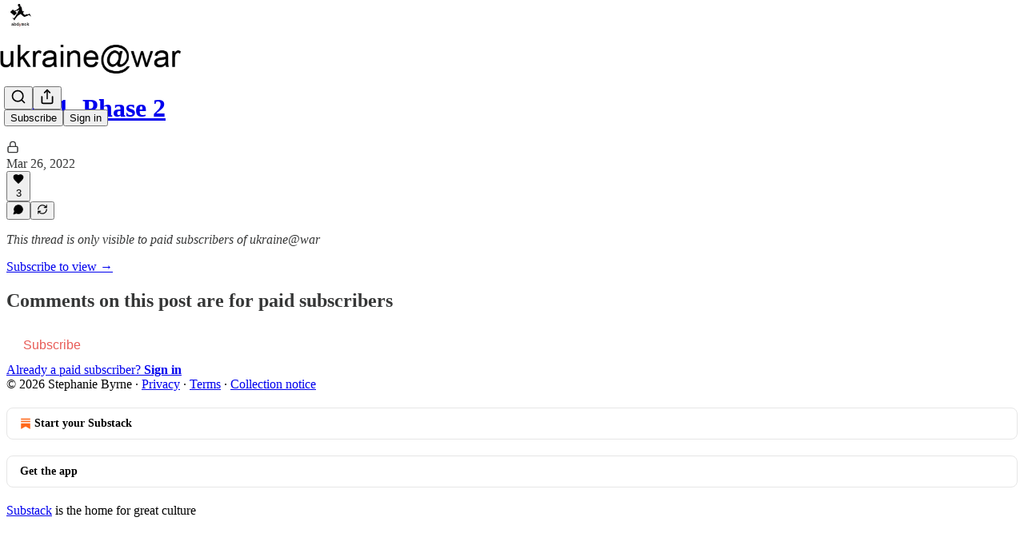

--- FILE ---
content_type: application/javascript; charset=UTF-8
request_url: https://abdymok.substack.com/cdn-cgi/challenge-platform/scripts/jsd/main.js
body_size: 10101
content:
window._cf_chl_opt={AKGCx8:'b'};~function(h6,cq,cK,cB,cx,cV,cr,cd,h0,h2){h6=o,function(s,b,hX,h5,c,h){for(hX={s:493,b:278,c:293,h:469,O:301,g:346,i:263,C:336,P:497,H:500,G:337},h5=o,c=s();!![];)try{if(h=-parseInt(h5(hX.s))/1+-parseInt(h5(hX.b))/2+-parseInt(h5(hX.c))/3*(-parseInt(h5(hX.h))/4)+parseInt(h5(hX.O))/5*(parseInt(h5(hX.g))/6)+parseInt(h5(hX.i))/7*(parseInt(h5(hX.C))/8)+-parseInt(h5(hX.P))/9+parseInt(h5(hX.H))/10*(-parseInt(h5(hX.G))/11),b===h)break;else c.push(c.shift())}catch(O){c.push(c.shift())}}(I,487797),cq=this||self,cK=cq[h6(260)],cB={},cB[h6(461)]='o',cB[h6(507)]='s',cB[h6(412)]='u',cB[h6(428)]='z',cB[h6(373)]='n',cB[h6(317)]='I',cB[h6(367)]='b',cx=cB,cq[h6(359)]=function(s,h,O,g,O5,O4,O2,hI,i,P,H,G,N,Q,j){if(O5={s:252,b:312,c:236,h:233,O:297,g:236,i:398,C:453,P:256,H:453,G:478,N:250,k:294,Q:480,a:419,j:439,J:332,R:488,E:296,S:228},O4={s:319,b:400,c:406,h:384,O:334,g:405,i:282,C:240,P:344,H:344,G:319,N:406,k:384,Q:344,a:316,j:242,J:480,R:494},O2={s:405,b:424,c:313,h:379,O:377,g:416,i:376},hI=h6,i={'cnQhh':function(J,R){return R===J},'VnLvo':hI(O5.s),'sSLLl':function(J,R){return J<R},'lnZqs':function(J,R){return J(R)},'KZIbo':function(J,R){return J<R},'Ifcey':function(J,R){return R!==J},'fHZta':function(J,R,E,S){return J(R,E,S)}},null===h||void 0===h)return g;for(P=i[hI(O5.b)](cX,h),s[hI(O5.c)][hI(O5.h)]&&(P=P[hI(O5.O)](s[hI(O5.g)][hI(O5.h)](h))),P=s[hI(O5.i)][hI(O5.C)]&&s[hI(O5.P)]?s[hI(O5.i)][hI(O5.H)](new s[(hI(O5.P))](P)):function(J,hs,R,E,S){if(hs=hI,R={},R[hs(O4.s)]=hs(O4.b),R[hs(O4.c)]=function(Z,U){return Z+U},R[hs(O4.h)]=hs(O4.O),E=R,i[hs(O4.g)](hs(O4.i),hs(O4.C)))S[hs(O4.P)]>=200&&i[hs(O4.H)]<300?G(E[hs(O4.G)]):N(E[hs(O4.N)](E[hs(O4.k)],N[hs(O4.Q)]));else{for(J[hs(O4.a)](),S=0;i[hs(O4.j)](S,J[hs(O4.J)]);J[S+1]===J[S]?J[hs(O4.R)](S+1,1):S+=1);return J}}(P),H='nAsAaAb'.split('A'),H=H[hI(O5.G)][hI(O5.N)](H),G=0;i[hI(O5.k)](G,P[hI(O5.Q)]);i[hI(O5.a)](hI(O5.j),hI(O5.J))?(N=P[G],Q=i[hI(O5.R)](cT,s,h,N),H(Q))?(j='s'===Q&&!s[hI(O5.E)](h[N]),hI(O5.S)===O+N?C(O+N,Q):j||C(O+N,h[N])):C(O+N,Q):s(),G++);return g;function C(J,R,ho){if(ho=hI,i[ho(O2.s)](ho(O2.b),i[ho(O2.c)]))return;else Object[ho(O2.h)][ho(O2.O)][ho(O2.g)](g,R)||(g[R]=[]),g[R][ho(O2.i)](J)}},cV=h6(280)[h6(274)](';'),cr=cV[h6(478)][h6(250)](cV),cq[h6(265)]=function(s,h,Oo,hb,O,g,i,C,P){for(Oo={s:400,b:227,c:382,h:480,O:404,g:227,i:354,C:479,P:353,H:285,G:267,N:473,k:376,Q:381},hb=h6,O={'nWEJK':function(H,G){return H(G)},'AVHzr':hb(Oo.s),'zwEWP':hb(Oo.b),'uKEJc':function(H,G){return H===G},'iXHbH':function(H,G){return H<G},'KMOlC':function(H,G){return H(G)}},g=Object[hb(Oo.c)](h),i=0;i<g[hb(Oo.h)];i++)if(O[hb(Oo.O)]!==hb(Oo.g))O[hb(Oo.i)](s,O[hb(Oo.C)]);else if(C=g[i],O[hb(Oo.P)]('f',C)&&(C='N'),s[C]){for(P=0;O[hb(Oo.H)](P,h[g[i]][hb(Oo.h)]);O[hb(Oo.P)](-1,s[C][hb(Oo.G)](h[g[i]][P]))&&(O[hb(Oo.N)](cr,h[g[i]][P])||s[C][hb(Oo.k)]('o.'+h[g[i]][P])),P++);}else s[C]=h[g[i]][hb(Oo.Q)](function(G){return'o.'+G})},cd=null,h0=cF(),h2=function(gu,gr,gV,gX,gT,gU,gJ,gN,hj,b,c,h,O){return gu={s:484,b:375,c:309,h:435,O:448,g:368,i:279,C:372},gr={s:490,b:331,c:355,h:331,O:459,g:487,i:397,C:355,P:376,H:459,G:235,N:329,k:397,Q:331,a:459,j:387,J:258,R:248,E:378,S:342,Z:390,U:345,m:380,M:490},gV={s:286,b:480},gX={s:314},gT={s:362,b:340,c:480,h:386,O:509,g:345,i:379,C:377,P:416,H:377,G:416,N:247,k:305,Q:377,a:416,j:314,J:338,R:435,E:417,S:261,Z:395,U:290,m:239,M:421,Y:299,z:496,A:369,K:298,B:307,x:411,y:442,T:235,X:347,V:376,d:365,W:249,l:413,n:505,f:394,e:383,L:427,D:249,v:376,F:364,I0:451,I1:273,I2:286,I3:490,I4:355,I5:308,I6:376,I7:490,I8:416,I9:457,II:241,Io:464,Is:498,Ib:401,Ic:376,Ih:323,IO:379,Ig:416,Ii:352,IC:314,IP:403,IH:486,IG:361,Ip:471,IN:287,Ik:444,IQ:402,Ia:477,Ij:330,IJ:232,IR:376,IE:314,IS:350,IZ:325,It:251,IU:468,Iw:376,Im:364,IM:490,IY:324,Iz:438,IA:376,Iq:364,IK:330,IB:459,Ix:286,Iy:487,IT:413,IX:326,IV:368,Ir:314,Iu:238,Id:376,IW:314,Il:415,In:341,If:449,Ie:454,IL:376,ID:241,Iv:272,IF:388,o0:401,o1:255,o2:376,o3:363,o4:248},gU={s:325},gJ={s:365},gN={s:245,b:450,c:253,h:229},hj=h6,b={'afOHt':function(g,i){return i!==g},'DWDsJ':function(g,i){return i==g},'jOOXe':function(g,i){return g>i},'CFVUI':function(g,i){return g<<i},'ksMmZ':hj(gu.s),'AnPok':hj(gu.b),'szbCg':function(g,i){return g-i},'rHdSs':function(g,i){return i|g},'MdrqR':hj(gu.c),'VJFBB':hj(gu.h),'hdKUZ':function(g,i){return g==i},'AiOND':function(g,i){return g-i},'aUOBv':function(g,i){return i&g},'JxrCL':function(g,i){return g-i},'vrnrk':function(g,i){return g(i)},'jcPDt':hj(gu.O),'mJIcz':function(g,i){return g<<i},'jgUDP':function(g,i){return g(i)},'Lbmhs':function(g,i){return i==g},'rbEdq':function(g,i){return g<i},'SVjbX':function(g,i){return g-i},'WjdGX':function(g,i){return i!==g},'gSRys':function(g,i){return g>i},'lFCSX':function(g,i){return i|g},'ZjKEr':function(g,i){return g<<i},'ctkhD':function(g,i){return i==g},'ZSzEL':function(g,i){return g-i},'tPbXV':function(g,i){return g>i},'vYHsZ':function(g,i){return g<<i},'kIAJt':function(g,i){return g-i},'OOksh':function(g,i){return g<i},'uLEOe':function(g,i){return g|i},'IaIMy':function(g,i){return g&i},'KVQgm':function(g,i){return i==g},'MrUak':hj(gu.g),'loTtY':function(g,i){return g!=i},'zlWQA':function(g,i){return g<i},'cLRgB':function(g,i){return g*i},'lSRuK':function(g,i){return i&g},'UrJmI':function(g,i){return g(i)},'vrgyi':function(g,i){return g==i},'RVbsd':function(g,i){return i===g},'mfgNS':function(g,i){return g+i},'fAiNI':function(g,i){return g+i}},c=String[hj(gu.i)],h={'h':function(g,gp,hJ){return gp={s:237,b:345},hJ=hj,b[hJ(gN.s)](hJ(gN.b),hJ(gN.c))?b[hJ(gN.h)](null,g)?'':h.g(g,6,function(i,hR){return hR=hJ,hR(gp.s)[hR(gp.b)](i)}):'i'},'g':function(i,C,P,gy,gM,gt,gj,hZ,H,G,N,Q,j,J,R,E,S,Z,U,M,gx,X,V,Y,z,B,x,y,T,A,gK){if(gy={s:259,b:230,c:269},gM={s:229},gt={s:432},gj={s:491},hZ=hj,H={'cTBvy':function(K,B,x,y,T){return K(B,x,y,T)},'Plrye':function(K,B){return K(B)},'hfJQm':function(K,B){return K==B},'ZKcKP':function(K,B,hE){return hE=o,b[hE(gj.s)](K,B)},'adcbN':function(K,B,hS){return hS=o,b[hS(gJ.s)](K,B)},'WjGpK':function(K,B){return B&K},'jeSUK':b[hZ(gT.s)],'NBdlv':function(K,B){return K(B)},'qYDvn':function(K){return K()},'tQzqZ':function(K,B,x){return K(B,x)},'DMPPJ':b[hZ(gT.b)],'XCbem':function(K,B,ht){return ht=hZ,b[ht(gt.s)](K,B)},'ESRRY':function(K,B,hU){return hU=hZ,b[hU(gU.s)](K,B)},'ZkIGf':function(K,B){return K(B)},'kKbGu':function(K,B){return K<<B},'rDuli':function(K,B,hw){return hw=hZ,b[hw(gM.s)](K,B)},'nRFGP':function(K,B){return K|B},'ojMJE':function(K,B){return K<<B},'ZhvJL':function(K,B){return K==B},'QbIjG':function(K,B){return K(B)}},null==i)return'';for(N={},Q={},j='',J=2,R=3,E=2,S=[],Z=0,U=0,M=0;M<i[hZ(gT.c)];M+=1)if(hZ(gT.h)!==b[hZ(gT.O)]){if(Y=i[hZ(gT.g)](M),Object[hZ(gT.i)][hZ(gT.C)][hZ(gT.P)](N,Y)||(N[Y]=R++,Q[Y]=!0),z=j+Y,Object[hZ(gT.i)][hZ(gT.H)][hZ(gT.G)](N,z))j=z;else if(hZ(gT.N)!==hZ(gT.k)){if(Object[hZ(gT.i)][hZ(gT.Q)][hZ(gT.a)](Q,j)){if(256>j[hZ(gT.j)](0)){if(b[hZ(gT.J)]!==hZ(gT.R))return B=i[hZ(gT.E)](hZ(gT.S)),B[hZ(gT.Z)]=hZ(gT.U),B[hZ(gT.m)]='-1',C[hZ(gT.M)][hZ(gT.Y)](B),x=B[hZ(gT.z)],y={},y=H[hZ(gT.A)](P,x,x,'',y),y=H(x,x[hZ(gT.K)]||x[hZ(gT.B)],'n.',y),y=G(x,B[hZ(gT.x)],'d.',y),N[hZ(gT.M)][hZ(gT.y)](B),T={},T.r=y,T.e=null,T;else{for(G=0;G<E;Z<<=1,b[hZ(gT.T)](U,b[hZ(gT.X)](C,1))?(U=0,S[hZ(gT.V)](P(Z)),Z=0):U++,G++);for(A=j[hZ(gT.j)](0),G=0;8>G;Z=b[hZ(gT.d)](Z,1)|b[hZ(gT.W)](A,1),U==b[hZ(gT.l)](C,1)?(U=0,S[hZ(gT.V)](b[hZ(gT.n)](P,Z)),Z=0):U++,A>>=1,G++);}}else if(b[hZ(gT.f)]!==hZ(gT.e)){for(A=1,G=0;G<E;Z=A|Z<<1,b[hZ(gT.T)](U,C-1)?(U=0,S[hZ(gT.V)](P(Z)),Z=0):U++,A=0,G++);for(A=j[hZ(gT.j)](0),G=0;16>G;Z=b[hZ(gT.L)](Z,1)|b[hZ(gT.D)](A,1),C-1==U?(U=0,S[hZ(gT.v)](b[hZ(gT.F)](P,Z)),Z=0):U++,A>>=1,G++);}else gK={s:241,b:451},j[hZ(gT.I0)]=5e3,O[hZ(gT.I1)]=function(hm){hm=hZ,H[hm(gK.s)](i,hm(gK.b))};J--,b[hZ(gT.I2)](0,J)&&(J=Math[hZ(gT.I3)](2,E),E++),delete Q[j]}else for(A=N[j],G=0;b[hZ(gT.I4)](G,E);Z=1&A|Z<<1.65,U==b[hZ(gT.I5)](C,1)?(U=0,S[hZ(gT.I6)](P(Z)),Z=0):U++,A>>=1,G++);j=(J--,J==0&&(J=Math[hZ(gT.I7)](2,E),E++),N[z]=R++,String(Y))}else P[hZ(gT.i)][hZ(gT.C)][hZ(gT.I8)](H,G)||(N[M]=[]),Q[Z][hZ(gT.I6)](j)}else{for(A=1,W=0;P<J;E=L<<1|D,H[hZ(gT.I9)](c,F-1)?(I0=0,I1[hZ(gT.V)](H[hZ(gT.II)](I2,I3)),I4=0):I5++,I6=0,S++);for(I7=I8[hZ(gT.j)](0),I9=0;H[hZ(gT.Io)](16,II);Is=H[hZ(gT.Is)](Ib,1)|H[hZ(gT.Ib)](Ic,1),Ih==IO-1?(Ig=0,Ii[hZ(gT.Ic)](IC(IP)),IH=0):IG++,Ip>>=1,Io++);}if(b[hZ(gT.Ih)]('',j)){if(Object[hZ(gT.IO)][hZ(gT.C)][hZ(gT.Ig)](Q,j)){if(b[hZ(gT.Ii)](256,j[hZ(gT.IC)](0))){if(hZ(gT.IP)===hZ(gT.IH))gx={s:423},X={'CghGs':function(W,L){return L===W},'xlHwC':H[hZ(gT.IG)],'tOovI':function(W,L,hM){return hM=hZ,H[hM(gx.s)](W,L)}},V=H[hZ(gT.Ip)](i),C(V.r,function(W,hY){hY=hZ,X[hY(gy.s)](typeof M,X[hY(gy.b)])&&X[hY(gy.c)](j,W),Z()}),V.e&&H[hZ(gT.IN)](M,H[hZ(gT.Ik)],V.e);else{for(G=0;b[hZ(gT.I4)](G,E);Z<<=1,U==C-1?(U=0,S[hZ(gT.I6)](P(Z)),Z=0):U++,G++);for(A=j[hZ(gT.j)](0),G=0;8>G;Z=b[hZ(gT.IQ)](b[hZ(gT.Ia)](Z,1),1&A),b[hZ(gT.Ij)](U,b[hZ(gT.I5)](C,1))?(U=0,S[hZ(gT.I6)](P(Z)),Z=0):U++,A>>=1,G++);}}else{for(A=1,G=0;G<E;Z=A|Z<<1,U==b[hZ(gT.IJ)](C,1)?(U=0,S[hZ(gT.IR)](P(Z)),Z=0):U++,A=0,G++);for(A=j[hZ(gT.IE)](0),G=0;b[hZ(gT.IS)](16,G);Z=b[hZ(gT.IZ)](b[hZ(gT.It)](Z,1),1.79&A),U==b[hZ(gT.IU)](C,1)?(U=0,S[hZ(gT.Iw)](b[hZ(gT.Im)](P,Z)),Z=0):U++,A>>=1,G++);}J--,0==J&&(J=Math[hZ(gT.IM)](2,E),E++),delete Q[j]}else for(A=N[j],G=0;b[hZ(gT.IY)](G,E);Z=b[hZ(gT.Iz)](Z<<1.93,1.6&A),C-1==U?(U=0,S[hZ(gT.IA)](b[hZ(gT.Iq)](P,Z)),Z=0):U++,A>>=1,G++);J--,b[hZ(gT.IK)](0,J)&&E++}for(A=2,G=0;G<E;Z=Z<<1.23|b[hZ(gT.IB)](A,1),b[hZ(gT.Ix)](U,C-1)?(U=0,S[hZ(gT.I6)](P(Z)),Z=0):U++,A>>=1,G++);for(;;)if(Z<<=1,b[hZ(gT.Iy)](U,b[hZ(gT.IT)](C,1))){if(b[hZ(gT.Ih)](b[hZ(gT.IX)],hZ(gT.IV))){if(256>IP[hZ(gT.Ir)](0)){for(oG=0;op<oN;oQ<<=1,H[hZ(gT.I9)](oa,H[hZ(gT.Iu)](oj,1))?(oJ=0,oR[hZ(gT.Id)](oE(oS)),oZ=0):ot++,ok++);for(V=oU[hZ(gT.IW)](0),ow=0;8>om;oY=H[hZ(gT.Il)](oz<<1.37,1.97&V),oq-1==oA?(oK=0,oB[hZ(gT.v)](H[hZ(gT.In)](ox,oy)),oT=0):oX++,V>>=1,oM++);}else{for(V=1,oV=0;or<ou;oW=H[hZ(gT.If)](ol,1)|V,H[hZ(gT.Ie)](on,of-1)?(oe=0,oL[hZ(gT.IL)](H[hZ(gT.ID)](oD,ov)),oF=0):s0++,V=0,od++);for(V=s1[hZ(gT.IE)](0),s2=0;16>s3;s5=H[hZ(gT.Iv)](H[hZ(gT.IF)](s6,1),H[hZ(gT.o0)](V,1)),H[hZ(gT.o1)](s7,s8-1)?(s9=0,sI[hZ(gT.o2)](H[hZ(gT.o3)](so,ss)),sb=0):sc++,V>>=1,s4++);}oc--,H[hZ(gT.Ie)](0,oh)&&(oO=og[hZ(gT.IM)](2,oi),oC++),delete oP[oH]}else{S[hZ(gT.V)](P(Z));break}}else U++;return S[hZ(gT.o4)]('')},'j':function(g,hz){return hz=hj,null==g?'':b[hz(gV.s)]('',g)?null:h.i(g[hz(gV.b)],32768,function(i,hA){return hA=hz,g[hA(gX.s)](i)})},'i':function(i,C,P,hq,H,G,N,Q,j,J,R,E,S,Z,U,M,z,Y){for(hq=hj,H=[],G=4,N=4,Q=3,j=[],E=P(0),S=C,Z=1,J=0;3>J;H[J]=J,J+=1);for(U=0,M=Math[hq(gr.s)](2,2),R=1;b[hq(gr.b)](R,M);Y=E&S,S>>=1,0==S&&(S=C,E=P(Z++)),U|=(b[hq(gr.c)](0,Y)?1:0)*R,R<<=1);switch(U){case 0:for(U=0,M=Math[hq(gr.s)](2,8),R=1;b[hq(gr.h)](R,M);Y=b[hq(gr.O)](E,S),S>>=1,b[hq(gr.g)](0,S)&&(S=C,E=P(Z++)),U|=(b[hq(gr.i)](0,Y)?1:0)*R,R<<=1);z=c(U);break;case 1:for(U=0,M=Math[hq(gr.s)](2,16),R=1;R!=M;Y=S&E,S>>=1,S==0&&(S=C,E=P(Z++)),U|=(b[hq(gr.C)](0,Y)?1:0)*R,R<<=1);z=c(U);break;case 2:return''}for(J=H[3]=z,j[hq(gr.P)](z);;){if(Z>i)return'';for(U=0,M=Math[hq(gr.s)](2,Q),R=1;R!=M;Y=b[hq(gr.H)](E,S),S>>=1,b[hq(gr.G)](0,S)&&(S=C,E=P(Z++)),U|=b[hq(gr.N)](b[hq(gr.k)](0,Y)?1:0,R),R<<=1);switch(z=U){case 0:for(U=0,M=Math[hq(gr.s)](2,8),R=1;b[hq(gr.Q)](R,M);Y=b[hq(gr.a)](E,S),S>>=1,S==0&&(S=C,E=P(Z++)),U|=(0<Y?1:0)*R,R<<=1);H[N++]=c(U),z=N-1,G--;break;case 1:for(U=0,M=Math[hq(gr.s)](2,16),R=1;M!=R;Y=b[hq(gr.j)](E,S),S>>=1,b[hq(gr.g)](0,S)&&(S=C,E=b[hq(gr.J)](P,Z++)),U|=(b[hq(gr.c)](0,Y)?1:0)*R,R<<=1);H[N++]=c(U),z=N-1,G--;break;case 2:return j[hq(gr.R)]('')}if(b[hq(gr.E)](0,G)&&(G=Math[hq(gr.s)](2,Q),Q++),H[z])z=H[z];else if(b[hq(gr.S)](z,N))z=b[hq(gr.Z)](J,J[hq(gr.U)](0));else return null;j[hq(gr.P)](z),H[N++]=b[hq(gr.m)](J,z[hq(gr.U)](0)),G--,J=z,G==0&&(G=Math[hq(gr.M)](2,Q),Q++)}}},O={},O[hj(gu.C)]=h.h,O}(),h3();function ce(b,OJ,hC,c,h){return OJ={s:328,b:328,c:270},hC=h6,c={},c[hC(OJ.s)]=function(O,g){return O<g},h=c,h[hC(OJ.b)](Math[hC(OJ.c)](),b)}function cF(OK,hQ){return OK={s:485,b:485},hQ=h6,crypto&&crypto[hQ(OK.s)]?crypto[hQ(OK.b)]():''}function cf(Oa,hi,s,b){if(Oa={s:466,b:430,c:503},hi=h6,s={'yCQOL':function(c){return c()},'MzfLW':function(c,h){return c===h},'swWys':function(c,h){return h*c}},b=s[hi(Oa.s)](cl),s[hi(Oa.b)](b,null))return;cd=(cd&&clearTimeout(cd),setTimeout(function(){cW()},s[hi(Oa.c)](b,1e3)))}function cL(OR,hP,s){return OR={s:399,b:396},hP=h6,s=cq[hP(OR.s)],Math[hP(OR.b)](+atob(s.t))}function cv(s,b,Oq,OA,Oz,OM,hG,c,h,O,g){Oq={s:349,b:334,c:399,h:333,O:481,g:441,i:295,C:351,P:366,H:504,G:408,N:356,k:425,Q:451,a:273,j:410,J:288,R:426,E:426,S:289,Z:426,U:425,m:315,M:372,Y:465},OA={s:447,b:389},Oz={s:414,b:458,c:483,h:480,O:267,g:376,i:381,C:344,P:400,H:393},OM={s:422,b:440,c:322,h:392,O:281,g:433,i:429,C:400,P:243,H:234,G:447,N:451},hG=h6,c={'pjRzq':function(i,C){return i!==C},'rDRcY':function(i,C){return i(C)},'PMyJU':function(i,C){return i===C},'LcIyb':hG(Oq.s),'lKQmz':hG(Oq.b),'jSYUZ':function(i,C){return i+C}},h=cq[hG(Oq.c)],console[hG(Oq.h)](cq[hG(Oq.O)]),O=new cq[(hG(Oq.g))](),O[hG(Oq.i)](hG(Oq.C),c[hG(Oq.P)](hG(Oq.H)+cq[hG(Oq.O)][hG(Oq.G)]+hG(Oq.N),h.r)),h[hG(Oq.k)]&&(O[hG(Oq.Q)]=5e3,O[hG(Oq.a)]=function(hp,i,C,H){(hp=hG,i={},i[hp(OM.s)]=hp(OM.b),C=i,c[hp(OM.c)](hp(OM.h),hp(OM.h)))?(H={},H[hp(OM.O)]=C[hp(OM.s)],H[hp(OM.g)]=h.r,H[hp(OM.i)]=hp(OM.C),c[hp(OM.P)][hp(OM.H)](H,'*')):c[hp(OM.G)](b,hp(OM.N))}),O[hG(Oq.j)]=function(hN,C,P){if(hN=hG,hN(Oz.s)===c[hN(Oz.b)]){if(C=m[M],c[hN(Oz.c)]('f',C)&&(C='N'),Y[C]){for(P=0;P<z[A[K]][hN(Oz.h)];-1===B[C][hN(Oz.O)](x[y[T]][P])&&(X(V[d[W]][P])||l[C][hN(Oz.g)]('o.'+n[C[P]][P])),P++);}else L[C]=D[v[F]][hN(Oz.i)](function(I3){return'o.'+I3})}else O[hN(Oz.C)]>=200&&O[hN(Oz.C)]<300?b(hN(Oz.P)):b(c[hN(Oz.H)]+O[hN(Oz.C)])},O[hG(Oq.J)]=function(hk){hk=hG,c[hk(OA.s)](b,hk(OA.b))},g={'t':cL(),'lhr':cK[hG(Oq.R)]&&cK[hG(Oq.E)][hG(Oq.S)]?cK[hG(Oq.Z)][hG(Oq.S)]:'','api':h[hG(Oq.U)]?!![]:![],'c':cn(),'payload':s},O[hG(Oq.m)](h2[hG(Oq.M)](JSON[hG(Oq.Y)](g)))}function cy(c,h,hr,h7,O,g){return hr={s:506,b:506,c:431,h:431,O:379,g:407,i:416,C:267,P:304},h7=h6,O={},O[h7(hr.s)]=function(i,C){return i instanceof C},g=O,g[h7(hr.b)](h,c[h7(hr.c)])&&0<c[h7(hr.h)][h7(hr.O)][h7(hr.g)][h7(hr.i)](h)[h7(hr.C)](h7(hr.P))}function cT(s,h,O,hn,h8,g,i,C){g=(hn={s:484,b:452,c:461,h:482,O:462,g:462,i:398,C:244,P:489,H:482,G:266},h8=h6,{'DrVKb':function(P,H){return P==H},'tSnnh':h8(hn.s),'SpJfO':function(P,H){return P===H},'cZzeK':function(P,H,G){return P(H,G)}});try{i=h[O]}catch(P){return'i'}if(i==null)return i===void 0?'u':'x';if(g[h8(hn.b)](h8(hn.c),typeof i))try{if(g[h8(hn.h)]==typeof i[h8(hn.O)])return i[h8(hn.g)](function(){}),'p'}catch(H){}return s[h8(hn.i)][h8(hn.C)](i)?'a':g[h8(hn.P)](i,s[h8(hn.i)])?'D':!0===i?'T':!1===i?'F':(C=typeof i,g[h8(hn.H)]==C?g[h8(hn.G)](cy,s,i)?'N':'f':cx[C]||'?')}function o(s,b,c,h){return s=s-225,c=I(),h=c[s],h}function cD(OZ,hH,b,c,h,O,g,i,C){for(OZ={s:445,b:291,c:277,h:274,O:396,g:445,i:302,C:291},hH=h6,b={},b[hH(OZ.s)]=function(P,H){return P/H},b[hH(OZ.b)]=function(P,H){return P>H},c=b,h=hH(OZ.c)[hH(OZ.h)]('|'),O=0;!![];){switch(h[O++]){case'0':g=3600;continue;case'1':i=Math[hH(OZ.O)](c[hH(OZ.g)](Date[hH(OZ.i)](),1e3));continue;case'2':C=cL();continue;case'3':if(c[hH(OZ.C)](i-C,g))return![];continue;case'4':return!![]}break}}function cu(Os,hc,h,O,g,i,C,P,H){O=(Os={s:310,b:261,c:275,h:290,O:467,g:307,i:335,C:411,P:417,H:395,G:239,N:421,k:299,Q:496,a:298,j:467,J:335,R:442},hc=h6,h={},h[hc(Os.s)]=hc(Os.b),h[hc(Os.c)]=hc(Os.h),h[hc(Os.O)]=hc(Os.g),h[hc(Os.i)]=hc(Os.C),h);try{return g=cK[hc(Os.P)](O[hc(Os.s)]),g[hc(Os.H)]=O[hc(Os.c)],g[hc(Os.G)]='-1',cK[hc(Os.N)][hc(Os.k)](g),i=g[hc(Os.Q)],C={},C=pRIb1(i,i,'',C),C=pRIb1(i,i[hc(Os.a)]||i[O[hc(Os.j)]],'n.',C),C=pRIb1(i,g[O[hc(Os.J)]],'d.',C),cK[hc(Os.N)][hc(Os.R)](g),P={},P.r=C,P.e=null,P}catch(G){return H={},H.r={},H.e=G,H}}function h3(i6,i5,i3,i2,hK,s,b,c,h,O){if(i6={s:474,b:321,c:476,h:399,O:456,g:470,i:391,C:357,P:320,H:472,G:472},i5={s:470,b:391,c:472,h:343},i3={s:318,b:283,c:436,h:379,O:377,g:416,i:268,C:314,P:348,H:376,G:268,N:475,k:360,Q:376,a:463,j:360,J:376,R:314,E:257,S:348,Z:360,U:376,m:490,M:446,Y:376,z:225},i2={s:371},hK=h6,s={'wljPF':function(g,i){return g>i},'MNSRP':function(g,i){return g==i},'bNPDm':function(g,i){return g<<i},'zhKsI':function(g,i){return g-i},'EdTxQ':function(g,i){return g|i},'npIlk':function(g,i){return g>i},'SYBbu':function(g,i){return g-i},'pwmZK':function(g,i){return g(i)},'rSlZt':function(g,i){return i!==g},'ZKCiP':hK(i6.s),'WoGpl':hK(i6.b),'vhZwN':function(g){return g()},'SUZbL':function(g){return g()},'Hseoa':hK(i6.c)},b=cq[hK(i6.h)],!b)return;if(!s[hK(i6.O)](cD))return;(c=![],h=function(hB,g,C){if(hB=hK,g={'awvem':function(i,C,P){return i(C,P)}},!c){if(c=!![],!cD()){if(s[hB(i3.s)](s[hB(i3.b)],s[hB(i3.c)]))return;else{if(Iu[hB(i3.h)][hB(i3.O)][hB(i3.g)](Id,IW)){if(s[hB(i3.i)](256,sG[hB(i3.C)](0))){for(bN=0;bk<bQ;bj<<=1,s[hB(i3.P)](bJ,bR-1)?(bE=0,bS[hB(i3.H)](bZ(bt)),bU=0):bw++,ba++);for(C=bm[hB(i3.C)](0),bM=0;s[hB(i3.G)](8,bY);bA=s[hB(i3.N)](bq,1)|C&1,bK==s[hB(i3.k)](bB,1)?(bx=0,by[hB(i3.Q)](bT(bX)),bV=0):br++,C>>=1,bz++);}else{for(C=1,bu=0;bd<bW;bn=s[hB(i3.a)](bf<<1,C),be==s[hB(i3.j)](bL,1)?(bD=0,bv[hB(i3.J)](bF(c0)),c1=0):c2++,C=0,bl++);for(C=c3[hB(i3.R)](0),c4=0;s[hB(i3.E)](16,c5);c7=s[hB(i3.N)](c8,1)|1&C,s[hB(i3.S)](c9,s[hB(i3.Z)](cI,1))?(co=0,cs[hB(i3.U)](cb(cc)),ch=0):cO++,C>>=1,c6++);}bO--,bg==0&&(bi=bC[hB(i3.m)](2,bP),bH++),delete bG[bp]}else for(C=of[oe],oL=0;oD<ov;s0=s1<<1|1.65&C,s2==s[hB(i3.M)](s3,1)?(s4=0,s5[hB(i3.Y)](s[hB(i3.z)](s6,s7)),s8=0):s9++,C>>=1,oF++);sC=(sI--,so==0&&(ss=sb[hB(i3.m)](2,sc),sh++),sO[sg]=si++,sP(sH))}}cW(function(C,hx){hx=hB,g[hx(i2.s)](h4,b,C)})}},cK[hK(i6.g)]!==hK(i6.i))?h():cq[hK(i6.C)]?cK[hK(i6.C)](s[hK(i6.P)],h):(O=cK[hK(i6.H)]||function(){},cK[hK(i6.G)]=function(hy){hy=hK,O(),cK[hy(i5.s)]!==hy(i5.b)&&(cK[hy(i5.c)]=O,s[hy(i5.h)](h))})}function cl(OH,hg,b,c,h,O,g,i){for(OH={s:292,b:306,c:501,h:274,O:292,g:373,i:399},hg=h6,b={},b[hg(OH.s)]=function(C,P){return C!==P},b[hg(OH.b)]=function(C,P){return C<P},c=b,h=hg(OH.c)[hg(OH.h)]('|'),O=0;!![];){switch(h[O++]){case'0':return g;case'1':if(c[hg(OH.O)](typeof g,hg(OH.g))||c[hg(OH.b)](g,30))return null;continue;case'2':if(!i)return null;continue;case'3':g=i.i;continue;case'4':i=cq[hg(OH.i)];continue}break}}function cX(c,he,h9,h,O,g){for(he={s:327,b:297,c:382,h:499},h9=h6,h={},h[h9(he.s)]=function(i,C){return C!==i},O=h,g=[];O[h9(he.s)](null,c);g=g[h9(he.b)](Object[h9(he.c)](c)),c=Object[h9(he.h)](c));return g}function h4(h,O,i8,hT,g,i,C,P){if(i8={s:495,b:437,c:440,h:358,O:400,g:425,i:495,C:281,P:437,H:433,G:429,N:243,k:234,Q:281,a:433,j:429,J:418,R:303},hT=h6,g={},g[hT(i8.s)]=function(H,G){return H===G},g[hT(i8.b)]=hT(i8.c),g[hT(i8.h)]=hT(i8.O),i=g,!h[hT(i8.g)])return;i[hT(i8.i)](O,hT(i8.O))?(C={},C[hT(i8.C)]=i[hT(i8.P)],C[hT(i8.H)]=h.r,C[hT(i8.G)]=i[hT(i8.h)],cq[hT(i8.N)][hT(i8.k)](C,'*')):(P={},P[hT(i8.Q)]=hT(i8.c),P[hT(i8.a)]=h.r,P[hT(i8.j)]=hT(i8.J),P[hT(i8.R)]=O,cq[hT(i8.N)][hT(i8.k)](P,'*'))}function cn(){return cl()!==null}function cW(s,Oi,Og,hh,b,c){Oi={s:484,b:375,c:409,h:276,O:385},Og={s:492,b:434,c:455},hh=h6,b={'EqLAb':function(h,O){return O===h},'yMXgk':hh(Oi.s),'HUYfD':function(h,O){return h(O)},'UmXiK':function(h){return h()},'eKxUU':function(h,O,g){return h(O,g)},'ZVVkw':hh(Oi.b)},c=b[hh(Oi.c)](cu),b[hh(Oi.h)](cv,c.r,function(h,hO){hO=hh,b[hO(Og.s)](typeof s,b[hO(Og.b)])&&b[hO(Og.c)](s,h),cf()}),c.e&&h1(b[hh(Oi.O)],c.e)}function I(i9){return i9='lnZqs,VnLvo,charCodeAt,send,sort,bigint,rSlZt,AnPbI,Hseoa,ujORN,pjRzq,WjdGX,OOksh,rHdSs,MrUak,SuLAd,UyOnM,cLRgB,ctkhD,loTtY,HXoMz,log,http-code:,LaOyM,476944hjtRDf,6341027bJfuUr,VJFBB,pkLOA2,AnPok,ZkIGf,RVbsd,vhZwN,status,charAt,1434XZpMUo,AiOND,MNSRP,uLZnd,tPbXV,POST,gSRys,uKEJc,nWEJK,rbEdq,/jsd/oneshot/d251aa49a8a3/0.11947915710497842:1769369241:PC8vDsZN3RGZSASsWQpZZ3KEoJUuu1hSjn22uREG3JE/,addEventListener,aWTwU,pRIb1,zhKsI,jeSUK,ksMmZ,QbIjG,jgUDP,CFVUI,jSYUZ,boolean,AKkUj,cTBvy,aUjz8,awvem,ntSGJrmhmcR,number,gapLd,error on cf_chl_props,push,hasOwnProperty,vrgyi,prototype,fAiNI,map,keys,MJUUI,lqnKN,ZVVkw,PZZCD,lSRuK,ojMJE,xhr-error,mfgNS,loading,RJBjo,lKQmz,jcPDt,style,floor,zlWQA,Array,__CF$cv$params,success,WjGpK,lFCSX,pBzPx,zwEWP,cnQhh,AruJe,toString,AKGCx8,UmXiK,onload,contentDocument,undefined,JxrCL,mqIya,ESRRY,call,createElement,error,Ifcey,JBxy9,body,lXfiN,NBdlv,FONsM,api,location,mJIcz,symbol,event,MzfLW,Function,szbCg,sid,yMXgk,abBxD,WoGpl,tgDKm,uLEOe,YYjdU,cloudflare-invisible,XMLHttpRequest,removeChild,WahIJ,DMPPJ,gpnPm,SYBbu,rDRcY,VJKpQ,kKbGu,RUVjM,timeout,DrVKb,from,rDuli,HUYfD,SUZbL,hfJQm,LcIyb,IaIMy,/invisible/jsd,object,catch,EdTxQ,ZKcKP,stringify,yCQOL,rXNfB,kIAJt,4936dmwYUE,readyState,qYDvn,onreadystatechange,KMOlC,lsKvN,bNPDm,DOMContentLoaded,ZjKEr,includes,AVHzr,length,_cf_chl_opt,tSnnh,PMyJU,function,randomUUID,YbBiC,KVQgm,fHZta,SpJfO,pow,jOOXe,EqLAb,194620NLUDCp,splice,zhjYo,contentWindow,1270620NJCVCd,adcbN,getPrototypeOf,10XChxnL,4|2|3|1|0,fYpOD,swWys,/cdn-cgi/challenge-platform/h/,vrnrk,RPyCY,string,chctx,MdrqR,pwmZK,ssXXI,nTNDD,d.cookie,DWDsJ,xlHwC,/b/ov1/0.11947915710497842:1769369241:PC8vDsZN3RGZSASsWQpZZ3KEoJUuu1hSjn22uREG3JE/,ZSzEL,getOwnPropertyNames,postMessage,hdKUZ,Object,uosazRnIypVq6jJNrw2l7xYLGS5Zk03TdK81B-$4e+XtFHDUivcPOC9AWQhfmgMEb,XCbem,tabIndex,oJzkc,Plrye,sSLLl,parent,isArray,afOHt,jsd,hiRby,join,aUOBv,bind,vYHsZ,Jkpbt,okfrU,SSTpq3,ZhvJL,Set,npIlk,UrJmI,CghGs,document,iframe,errorInfoObject,42dQnDWJ,AdeF3,rxvNi8,cZzeK,indexOf,wljPF,tOovI,random,LdwBI,nRFGP,ontimeout,split,OsGTQ,eKxUU,0|2|1|3|4,166146iduurB,fromCharCode,_cf_chl_opt;JJgc4;PJAn2;kJOnV9;IWJi4;OHeaY1;DqMg0;FKmRv9;LpvFx1;cAdz2;PqBHf2;nFZCC5;ddwW5;pRIb1;rxvNi8;RrrrA2;erHi9,source,shMGl,ZKCiP,CnwA5,iXHbH,Lbmhs,tQzqZ,onerror,href,display: none,jSjIo,HRQJQ,1836NlTzGz,KZIbo,open,isNaN,concat,clientInformation,appendChild,TYlZ6,7745YubZcc,now,detail,[native code],pCgWI,MNkzK,navigator,SVjbX,kxCop,IuNOS,LRmiB4'.split(','),I=function(){return i9},I()}function h1(O,g,Oy,ha,i,C,P,H,G,N,k,Q,a,j){if(Oy={s:271,b:502,c:504,h:226,O:231,g:443,i:460,C:374,P:246,H:264,G:300,N:399,k:271,Q:271,a:502,j:481,J:408,R:441,E:295,S:351,Z:451,U:273,m:284,M:284,Y:254,z:481,A:311,K:481,B:311,x:339,y:370,T:420,X:262,V:508,d:281,W:315,l:372},ha=h6,i={},i[ha(Oy.s)]=function(J,R){return J+R},i[ha(Oy.b)]=ha(Oy.c),i[ha(Oy.h)]=ha(Oy.O),i[ha(Oy.g)]=ha(Oy.i),i[ha(Oy.C)]=ha(Oy.P),C=i,!ce(0))return![];H=(P={},P[ha(Oy.H)]=O,P[ha(Oy.G)]=g,P);try{G=cq[ha(Oy.N)],N=C[ha(Oy.s)](C[ha(Oy.k)](C[ha(Oy.Q)](C[ha(Oy.a)],cq[ha(Oy.j)][ha(Oy.J)])+C[ha(Oy.h)],G.r),C[ha(Oy.g)]),k=new cq[(ha(Oy.R))](),k[ha(Oy.E)](ha(Oy.S),N),k[ha(Oy.Z)]=2500,k[ha(Oy.U)]=function(){},Q={},Q[ha(Oy.m)]=cq[ha(Oy.j)][ha(Oy.M)],Q[ha(Oy.Y)]=cq[ha(Oy.z)][ha(Oy.Y)],Q[ha(Oy.A)]=cq[ha(Oy.K)][ha(Oy.B)],Q[ha(Oy.x)]=cq[ha(Oy.j)][ha(Oy.y)],Q[ha(Oy.T)]=h0,a=Q,j={},j[ha(Oy.X)]=H,j[ha(Oy.V)]=a,j[ha(Oy.d)]=C[ha(Oy.C)],k[ha(Oy.W)](h2[ha(Oy.l)](j))}catch(J){}}}()

--- FILE ---
content_type: application/javascript
request_url: https://substackcdn.com/bundle/static/js/1247.ebd11dc9.js
body_size: 3336
content:
"use strict";(self.webpackChunksubstack=self.webpackChunksubstack||[]).push([["1247"],{25757:function(e,n,t){t.d(n,{$5:()=>c});var i=t(53928),r=t(66565),a=t(44803),o=t(82260),l=t(39318);function c(e){var n,t;let c,d,s,u=(0,r.zj)();u.properties.is_free_subscribed||e||(u.properties.is_free_subscribed=!0,c=(0,r.zj)(),(0,r.BU)("sign_up"),(0,r.b8)("event",{ec:"Signup",ea:"Signup Success"}),(0,r.e$)("conversion",(null==c?void 0:c.adwordsAccountId)&&(null==c?void 0:c.adwordsEventSendTo)?{send_to:"".concat(c.adwordsAccountId,"/").concat("Yo9oCMOM1MYDEKuN5pYB")}:{}),(d=(0,r.wJ)())&&(new Image().src="https://www.facebook.com/tr?id=".concat(d,"&ev=CompleteRegistration")),(0,o.F)("signup"),"undefined"!=typeof window&&window.PARSELY&&window.PARSELY.loaded&&window.PARSELY.conversions&&window.PARSELY.conversions.trackNewsletterSignup&&window.PARSELY.conversions.trackNewsletterSignup("Newsletter Sign Up"),"bankless"===(null!=(t=null==(s="undefined"!=typeof window?null==(n=window._preloads)?void 0:n.pub:void 0)?void 0:s.subdomain)?t:null)&&(window.history.replaceState({},document.title,(0,l.oRR)({plan:"free"})),(0,a.MY)()),(0,i.G1)())}t(82776)},35369:function(e,n,t){t.d(n,{$n:()=>b,Bj:()=>N,C3:()=>h,K0:()=>k,Nm:()=>w,az:()=>A,fv:()=>R,mZ:()=>Y,vx:()=>g});var i=t(69277),r=t(70408),a=t(32641),o=t(4006),l=t(32485),c=t.n(l),d=t(17402),s=t(84605),u=t(68349),f=t(89490),p=t(76977),m=t(64456),y=t(57820),v=t(63136),_=t(78340);let w=(0,d.forwardRef)((e,n)=>{var{onClick:t,href:l,localNavigation:d,newTab:s,className:p,resetCss:m,state:y,replace:v}=e,w=(0,a._)(e,["onClick","href","localNavigation","newTab","className","resetCss","state","replace"]);let g=l?e=>{t&&(t.call(e.target,e),e.defaultPrevented)||(0,u.V2)(l,{event:e,local_navigation:d,newTab:s,replace:v,state:y})}:t;return(0,o.Y)(f.az,(0,r._)((0,i._)({as:"button",tabIndex:0,type:"button"},w),{ref:n,className:c()("pencraft",p,m&&_.A.buttonBase),onClick:g,"data-href":l}))});function g(e){var{href:n,children:t,newTab:l,localNavigation:d=!0,className:s,resetCss:u,priority:f="primary",size:p="md",rounded:m=!1,leading:y,trailing:v,loading:w}=e,g=(0,a._)(e,["href","children","newTab","localNavigation","className","resetCss","priority","size","rounded","leading","trailing","loading"]);return(0,o.FD)("a",(0,r._)((0,i._)({className:h({className:c()("pencraft",s,u&&_.A.buttonBase),priority:f,size:p,rounded:m,leading:y,trailing:v,loading:w}),href:n,target:l?"_blank":void 0,native:!!d&&void 0},g),{children:[w&&(0,o.Y)(A,{priority:f}),y,t,v]}))}function h(e){let{className:n,priority:t,size:i,rounded:r,leading:a,trailing:o,loading:l}=e;return c()(n,_.A.buttonBase,_.A.buttonText,_.A.buttonStyle,_.A["priority_".concat(t)],_.A["size_".concat(i)],r&&_.A.rounded,null!=a&&_.A.hasLeading,null!=o&&_.A.hasTrailing,l&&_.A.loading)}w.displayName="UnstyledButton";let b=(0,d.forwardRef)(function(e,n){var{className:t,priority:l="primary",size:c="md",rounded:d,disabled:s,leading:u,trailing:f,children:p,loading:m}=e,y=(0,a._)(e,["className","priority","size","rounded","disabled","leading","trailing","children","loading"]);return(0,o.FD)(w,(0,r._)((0,i._)({className:h({className:t,priority:l,size:c,rounded:d,leading:u,trailing:f,loading:m}),disabled:s||m,"aria-busy":m?"true":void 0},y),{ref:n,children:[m&&(0,o.Y)(A,{priority:l}),u,p,f]}))}),A=e=>{let{priority:n}=e,{iString:t}=(0,s.GO)();return(0,o.FD)(o.FK,{children:[(0,o.Y)(y.y$,{size:20,className:c()(_.A.buttonSpinner,("primary"===n||"primary-mono"===n||"destructive"===n)&&_.A.spinnerLight)}),(0,o.Y)("span",{className:"sr-only",children:t("Loading")})]})};b.displayName="Button";let N=(0,d.forwardRef)((e,n)=>{var{className:t,priority:l="primary",size:d="md",rounded:s,disabled:u,leading:f,trailing:p,children:m}=e,y=(0,a._)(e,["className","priority","size","rounded","disabled","leading","trailing","children"]);return(0,o.Y)(b,(0,r._)((0,i._)({className:c()(t,_.A.media,s&&_.A.rounded),priority:l,size:d,disabled:u,leading:f,trailing:p,children:m},y),{ref:n}))});N.displayName="MediaButton";let k=(0,d.forwardRef)((e,n)=>{var{className:t,size:l="md",priority:d="secondary",rounded:s=!1,children:u}=e,f=(0,a._)(e,["className","size","priority","rounded","children"]);let p=(0,m.j)(u),y=f["aria-label"]||p;return(0,o.Y)(w,(0,r._)((0,i._)({className:c()(t,_.A.iconButton,_.A.buttonStyle,null!=l&&_.A["size_".concat(l)],d&&_.A["priority_".concat(d)],s&&_.A.rounded),"aria-label":y},f),{ref:n,children:u}))});k.displayName="IconButton";let R=(0,d.forwardRef)((e,n)=>{var{label:t,icon:l,size:d=56,priority:s="secondary",className:u}=e,f=(0,a._)(e,["label","icon","size","priority","className"]);return(0,o.FD)(p.VP,{gap:8,alignItems:"center",width:d,children:[(0,o.Y)(w,(0,r._)((0,i._)({resetCss:!0,className:c()(u,_.A.buttonStyle,s&&_.A["priority_".concat(s)]),display:"flex",justifyContent:"center",alignItems:"center",width:d,height:d,radius:"lg",overflow:"hidden",position:"relative",animate:!0,"aria-label":t},f),{ref:n,children:l})),(0,o.Y)(v.EY.B5,{weight:"semibold",color:"primary",textAlign:"center",children:t})]})}),Y=(0,d.forwardRef)((e,n)=>{var{className:t,size:l="md",priority:d="primary",children:s}=e,u=(0,a._)(e,["className","size","priority","children"]);let f=(0,m.j)(s),p=u["aria-label"]||f;return(0,o.Y)(k,(0,r._)((0,i._)({className:c()(t,_.A.media,_.A["size_".concat(l)],_.A["priority_".concat(d)]),size:l,priority:d,"aria-label":p},u),{ref:n,children:s}))});Y.displayName="MediaIconButton"},28194:function(e,n,t){t.d(n,{xB:()=>r}),t(42877),t(54584),t(67734);var i=t(82776);function r(e){let{amount:n,interval:t="",language:r="en",isOneOff:a=!1,truncateInterval:o=!1}=arguments.length>1&&void 0!==arguments[1]?arguments[1]:{},l=(0,i.centsToPriceString)(null!=n?n:e.amount,e.currency);if("forever"!==e.interval){let n=t||e.interval,{iPlural:i,iString:c}=I18N.i(r);if(a)return l;if(3===e.interval_count){if("day"===n)return c("%1/three days",l);else if("month"===n)return c("%1/three months",l);else if("week"===n)return c("%1/three weeks",l);else if("year"===n)return c("%1/three years",l)}if("day"===n)return i("%2/day","%2/%1 days",e.interval_count,l);if("month"===n)return o?i("%2/mo","%2/%1 mos",e.interval_count,l):i("%2/month","%2/%1 months",e.interval_count,l);if("week"===n)return i("%2/week","%2/%1 weeks",e.interval_count,l);else if("year"===n)return o?i("%2/yr","%2/%1 yrs",e.interval_count,l):i("%2/year","%2/%1 years",e.interval_count,l)}return l}},18947:function(e,n,t){t.d(n,{D0:()=>y,Er:()=>u,FC:()=>v,I_:()=>m,MG:()=>w,T8:()=>c,XB:()=>_,eX:()=>f,py:()=>p,st:()=>s,ti:()=>d,wu:()=>l});var i=t(69277),r=t(92636),a=t(70189),o=t(41086);function l(e,n){let{noBase:t,edit:o,email:l,comments:c,commentId:d,commentInput:u,highlightComment:f,replyToComment:p,commentContextId:v,uuid:_,urlParams:w,signedIn:g=!1,feedViewer:h=!1,clipId:b}=arguments.length>2&&void 0!==arguments[2]?arguments[2]:{},A=n?_?n.uuid:n.slug:null;if((o||!A)&&e&&!e.is_www&&(null==n?void 0:n.id)){let i=t?"":(0,r.$_)(e);return"".concat(i).concat(m(e,n.id,{params:w}))}if((null==n?void 0:n.type)==="restack"&&(null==n?void 0:n.id)){let i=t?"":(0,r.$_)(e);return"".concat(i,"/cp/").concat(n.id)}if(h||!e||!n||!A){let i=t?"":(0,r.$_)();return d?(0,a.RV)(d,{noBase:t,urlParams:w}):n&&b?(0,r.yR)("".concat((0,r.$_)(e),"/p/").concat(n.slug),w):n?(0,a.kG)(n.id,{noBase:t,urlParams:w}):(0,r.yR)("".concat(i).concat(a.TJ),w)}let N=y(g,e);return s(e,A,{noBase:t,email:l,comments:c,commentId:d,commentInput:u,highlightComment:f,replyToComment:p,commentContextId:v,urlParams:(0,i._)({lli:N},w)})}function c(e){let{pub:n,post:t}=e,i=s(n,t.slug,{noBase:!1});return"".concat(i,"/citation.pdf")}function d(e,n,t){let{isPreview:i=!1}=t;return"".concat((0,r.$_)(e),"/embed/p/").concat(n,"?origin=").concat(window.location.origin).concat(i?"&isPreview=true":"")}function s(e,n){let{noBase:t,forceSubdomain:i,email:a,comments:o,commentId:l,commentInput:c,highlightComment:d,replyToComment:s,commentContextId:u,urlParams:f}=arguments.length>2&&void 0!==arguments[2]?arguments[2]:{},p="";return t||(p+=(0,r.$_)(e,{forceSubdomain:i})),p+="/p/".concat(n),o&&(!l||d)&&(p+="/comments"),!l||d||u||(p+="/comment/".concat(l)),a&&(p+="/email"),l&&(d||s)?p+="#comment-".concat(l).concat(s?"-reply":""):c&&(p+="#input"),l&&u&&(p+="/comment/".concat(u,"#comment-").concat(l)),f&&(p=(0,r.yR)(p,f)),p}function u(e,n,t,r){return e&&"profile"===e.homepage_type?(null==t?void 0:t.id)?(0,a.M$)("c-".concat(null==t?void 0:t.id)):(0,a.q$)(e,n):l(e,n,(0,i._)({comments:!0,commentId:null==t?void 0:t.id},r))}function f(e){let{mediaUploadId:n}=e;return"media-".concat(n)}function p(e){let{pub:n,post:t,mediaUploadId:i}=e,r=l(n,t);return"".concat(r,"#").concat(f({mediaUploadId:i}))}function m(e,n){let{params:t,addBase:i}=arguments.length>2&&void 0!==arguments[2]?arguments[2]:{},a=i?(0,r.$_)(e):"";return"".concat(a).concat((0,r.yR)("/publish/post/".concat(n),t))}function y(e,n){return n.custom_domain&&e?"1":void 0}function v(e){let{addBase:n,params:t={},signedIn:a,skipToken:l}=arguments.length>1&&void 0!==arguments[1]?arguments[1]:{},c=y(a,e),d=n?(0,r.$_)(e):"";if(!(null==t?void 0:t.token)&&!l){var s;t.token="undefined"!=typeof window&&(null==(s=window._preloads)?void 0:s.original_url)?(0,o.y)(window._preloads.original_url,"token"):null}return(0,r.yR)("".concat(d,"/account"),(0,i._)({lli:c},t))}function _(e,n,t,i){return n.post_id?u(null!=t?t:void 0,null!=e?e:void 0,n,i):(0,a.Zg)(n,i)}function w(e){let{postId:n,appTab:t,params:a}=e;return(0,r.yR)("".concat((0,r.qd)(),"/post/").concat(n,"/stats").concat(t?"?tab=".concat(t):""),(0,i._)({},a))}t(39891)}}]);